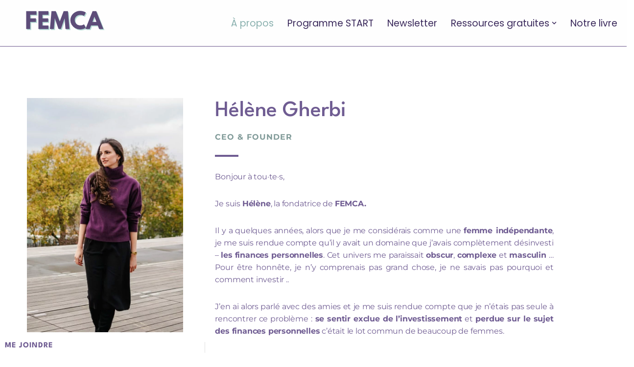

--- FILE ---
content_type: text/css; charset=utf-8
request_url: https://femca.fr/wp-content/uploads/elementor/css/post-51.css?ver=1768245154
body_size: 1421
content:
.elementor-51 .elementor-element.elementor-element-8c62e1a{--spacer-size:75px;}.elementor-51 .elementor-element.elementor-element-3bf8fab{text-align:center;}.elementor-51 .elementor-element.elementor-element-3bf8fab img{width:78%;}.elementor-51 .elementor-element.elementor-element-483d8409 > .elementor-element-populated{border-style:solid;border-width:0px 1px 0px 0px;border-color:rgba(0,0,0,0.12);}.elementor-51 .elementor-element.elementor-element-659a644d .elementor-heading-title{font-family:"League Spartan", Sans-serif;font-size:1rem;font-weight:700;text-transform:uppercase;letter-spacing:1px;color:#6F5C92;}.elementor-51 .elementor-element.elementor-element-6cd76161 .elementor-icon-list-items:not(.elementor-inline-items) .elementor-icon-list-item:not(:last-child){padding-block-end:calc(9px/2);}.elementor-51 .elementor-element.elementor-element-6cd76161 .elementor-icon-list-items:not(.elementor-inline-items) .elementor-icon-list-item:not(:first-child){margin-block-start:calc(9px/2);}.elementor-51 .elementor-element.elementor-element-6cd76161 .elementor-icon-list-items.elementor-inline-items .elementor-icon-list-item{margin-inline:calc(9px/2);}.elementor-51 .elementor-element.elementor-element-6cd76161 .elementor-icon-list-items.elementor-inline-items{margin-inline:calc(-9px/2);}.elementor-51 .elementor-element.elementor-element-6cd76161 .elementor-icon-list-items.elementor-inline-items .elementor-icon-list-item:after{inset-inline-end:calc(-9px/2);}.elementor-51 .elementor-element.elementor-element-6cd76161 .elementor-icon-list-icon i{color:var( --e-global-color-82b3778 );transition:color 0.3s;}.elementor-51 .elementor-element.elementor-element-6cd76161 .elementor-icon-list-icon svg{fill:var( --e-global-color-82b3778 );transition:fill 0.3s;}.elementor-51 .elementor-element.elementor-element-6cd76161{--e-icon-list-icon-size:25px;--e-icon-list-icon-align:center;--e-icon-list-icon-margin:0 calc(var(--e-icon-list-icon-size, 1em) * 0.125);--icon-vertical-align:center;--icon-vertical-offset:-1px;}.elementor-51 .elementor-element.elementor-element-6cd76161 .elementor-icon-list-icon{padding-inline-end:10px;}.elementor-51 .elementor-element.elementor-element-6cd76161 .elementor-icon-list-item > .elementor-icon-list-text, .elementor-51 .elementor-element.elementor-element-6cd76161 .elementor-icon-list-item > a{font-family:"Montserrat", Sans-serif;font-size:0.9rem;font-weight:600;line-height:1.5em;}.elementor-51 .elementor-element.elementor-element-6cd76161 .elementor-icon-list-text{color:var( --e-global-color-c87a553 );transition:color 0.3s;}.elementor-51 .elementor-element.elementor-element-4d5fb3de .elementor-heading-title{font-family:"League Spartan", Sans-serif;font-size:45px;font-weight:500;line-height:1.1666em;color:#6F5C92;}.elementor-51 .elementor-element.elementor-element-293248f2 .elementor-heading-title{font-family:"Montserrat", Sans-serif;font-size:1rem;font-weight:400;text-transform:uppercase;letter-spacing:1px;color:var( --e-global-color-6f2f581 );}.elementor-51 .elementor-element.elementor-element-c2e9828{--divider-border-style:solid;--divider-color:var( --e-global-color-c87a553 );--divider-border-width:4px;}.elementor-51 .elementor-element.elementor-element-c2e9828 .elementor-divider-separator{width:48px;}.elementor-51 .elementor-element.elementor-element-c2e9828 .elementor-divider{padding-block-start:8px;padding-block-end:8px;}.elementor-51 .elementor-element.elementor-element-73ebf26a{columns:1;text-align:justify;font-family:"Montserrat", Sans-serif;font-size:16px;font-weight:400;line-height:1.617em;color:#6F5C92;}.elementor-51 .elementor-element.elementor-element-73ebf26a > .elementor-widget-container{margin:0px -5px 24px 0px;}.elementor-51 .elementor-element.elementor-element-7e1c227{--spacer-size:25px;}.elementor-51 .elementor-element.elementor-element-e1cf863 img{width:78%;}.elementor-51 .elementor-element.elementor-element-3434e68 > .elementor-element-populated{border-style:solid;border-width:0px 1px 0px 0px;border-color:rgba(0,0,0,0.12);}.elementor-51 .elementor-element.elementor-element-b2c0059 .elementor-heading-title{font-family:"League Spartan", Sans-serif;font-size:1rem;font-weight:700;text-transform:uppercase;letter-spacing:1px;color:#6F5C92;}.elementor-51 .elementor-element.elementor-element-9a3c723 .elementor-icon-list-items:not(.elementor-inline-items) .elementor-icon-list-item:not(:last-child){padding-block-end:calc(9px/2);}.elementor-51 .elementor-element.elementor-element-9a3c723 .elementor-icon-list-items:not(.elementor-inline-items) .elementor-icon-list-item:not(:first-child){margin-block-start:calc(9px/2);}.elementor-51 .elementor-element.elementor-element-9a3c723 .elementor-icon-list-items.elementor-inline-items .elementor-icon-list-item{margin-inline:calc(9px/2);}.elementor-51 .elementor-element.elementor-element-9a3c723 .elementor-icon-list-items.elementor-inline-items{margin-inline:calc(-9px/2);}.elementor-51 .elementor-element.elementor-element-9a3c723 .elementor-icon-list-items.elementor-inline-items .elementor-icon-list-item:after{inset-inline-end:calc(-9px/2);}.elementor-51 .elementor-element.elementor-element-9a3c723 .elementor-icon-list-icon i{color:#FFA28D;transition:color 0.3s;}.elementor-51 .elementor-element.elementor-element-9a3c723 .elementor-icon-list-icon svg{fill:#FFA28D;transition:fill 0.3s;}.elementor-51 .elementor-element.elementor-element-9a3c723{--e-icon-list-icon-size:25px;--e-icon-list-icon-align:center;--e-icon-list-icon-margin:0 calc(var(--e-icon-list-icon-size, 1em) * 0.125);--icon-vertical-align:center;--icon-vertical-offset:-1px;}.elementor-51 .elementor-element.elementor-element-9a3c723 .elementor-icon-list-icon{padding-inline-end:10px;}.elementor-51 .elementor-element.elementor-element-9a3c723 .elementor-icon-list-item > .elementor-icon-list-text, .elementor-51 .elementor-element.elementor-element-9a3c723 .elementor-icon-list-item > a{font-family:"Montserrat", Sans-serif;font-size:0.9rem;font-weight:600;line-height:1.5em;}.elementor-51 .elementor-element.elementor-element-9a3c723 .elementor-icon-list-text{color:var( --e-global-color-c87a553 );transition:color 0.3s;}.elementor-51 .elementor-element.elementor-element-c26a681 .elementor-heading-title{font-family:"League Spartan", Sans-serif;font-size:45px;font-weight:500;line-height:1.1666em;color:#6F5C92;}.elementor-51 .elementor-element.elementor-element-984d6e1 .elementor-heading-title{font-family:"Montserrat", Sans-serif;font-size:1rem;font-weight:400;text-transform:uppercase;letter-spacing:1px;color:var( --e-global-color-6f2f581 );}.elementor-51 .elementor-element.elementor-element-1d123a8{--divider-border-style:solid;--divider-color:var( --e-global-color-c87a553 );--divider-border-width:4px;}.elementor-51 .elementor-element.elementor-element-1d123a8 .elementor-divider-separator{width:48px;}.elementor-51 .elementor-element.elementor-element-1d123a8 .elementor-divider{padding-block-start:8px;padding-block-end:8px;}.elementor-51 .elementor-element.elementor-element-353237c{columns:1;text-align:justify;font-family:"Montserrat", Sans-serif;font-size:16px;font-weight:400;line-height:1.617em;color:#6F5C92;}.elementor-51 .elementor-element.elementor-element-353237c > .elementor-widget-container{margin:0px -5px 24px 0px;}.elementor-51 .elementor-element.elementor-element-f6f5787{--spacer-size:78px;}.elementor-51 .elementor-element.elementor-element-baa1d86 > .elementor-widget-wrap > .elementor-widget:not(.elementor-widget__width-auto):not(.elementor-widget__width-initial):not(:last-child):not(.elementor-absolute){margin-block-end:12px;}.elementor-51 .elementor-element.elementor-element-a1d3c04{text-align:center;}.elementor-51 .elementor-element.elementor-element-a1d3c04 .elementor-heading-title{font-family:"League Spartan", Sans-serif;font-size:55px;font-weight:600;line-height:1.1666em;color:#6F5C92;}.elementor-51 .elementor-element.elementor-element-392df9f{--divider-border-style:solid;--divider-color:var( --e-global-color-324ef78 );--divider-border-width:4px;}.elementor-51 .elementor-element.elementor-element-392df9f .elementor-divider-separator{width:48px;margin:0 auto;margin-center:0;}.elementor-51 .elementor-element.elementor-element-392df9f .elementor-divider{text-align:center;padding-block-start:8px;padding-block-end:8px;}.elementor-bc-flex-widget .elementor-51 .elementor-element.elementor-element-b2a3342.elementor-column .elementor-widget-wrap{align-items:center;}.elementor-51 .elementor-element.elementor-element-b2a3342.elementor-column.elementor-element[data-element_type="column"] > .elementor-widget-wrap.elementor-element-populated{align-content:center;align-items:center;}.elementor-51 .elementor-element.elementor-element-1283d2c{text-align:center;}.elementor-51 .elementor-element.elementor-element-1283d2c img{width:100%;max-width:100%;height:500px;object-fit:contain;object-position:center center;}.elementor-bc-flex-widget .elementor-51 .elementor-element.elementor-element-6bc7080.elementor-column .elementor-widget-wrap{align-items:center;}.elementor-51 .elementor-element.elementor-element-6bc7080.elementor-column.elementor-element[data-element_type="column"] > .elementor-widget-wrap.elementor-element-populated{align-content:center;align-items:center;}.elementor-51 .elementor-element.elementor-element-0ec792a{columns:1;text-align:justify;font-family:"Montserrat", Sans-serif;font-size:16px;font-weight:400;line-height:1.617em;color:#6F5C92;}.elementor-51 .elementor-element.elementor-element-0ec792a > .elementor-widget-container{margin:0px -5px 24px 0px;}.elementor-51 .elementor-element.elementor-element-77d5d35{--spacer-size:20px;}.elementor-51 .elementor-element.elementor-element-4f790ec .elementor-button{font-family:"League Spartan", Sans-serif;font-size:23px;font-weight:600;fill:var( --e-global-color-c87a553 );color:var( --e-global-color-c87a553 );background-color:#C6D8FF;border-style:solid;border-width:2px 2px 2px 2px;border-color:var( --e-global-color-c87a553 );border-radius:28px 28px 28px 28px;}.elementor-51 .elementor-element.elementor-element-ea9a5e1{--spacer-size:70px;}:root{--page-title-display:none;}@media(max-width:1024px){.elementor-51 .elementor-element.elementor-element-4d5fb3de .elementor-heading-title{font-size:3rem;}.elementor-51 .elementor-element.elementor-element-c26a681 .elementor-heading-title{font-size:3rem;}.elementor-51 .elementor-element.elementor-element-a1d3c04 .elementor-heading-title{font-size:3rem;}}@media(min-width:768px){.elementor-51 .elementor-element.elementor-element-1246042{width:37.666%;}.elementor-51 .elementor-element.elementor-element-5f4f702{width:62%;}.elementor-51 .elementor-element.elementor-element-f6aab4e{width:37.666%;}.elementor-51 .elementor-element.elementor-element-537888f{width:62%;}.elementor-51 .elementor-element.elementor-element-b2a3342{width:37.666%;}.elementor-51 .elementor-element.elementor-element-6bc7080{width:62%;}}@media(max-width:767px){.elementor-51 .elementor-element.elementor-element-483d8409 > .elementor-element-populated{margin:0px 0px 30px 0px;--e-column-margin-right:0px;--e-column-margin-left:0px;}.elementor-51 .elementor-element.elementor-element-4d5fb3de .elementor-heading-title{font-size:2.5rem;}.elementor-51 .elementor-element.elementor-element-293248f2 .elementor-heading-title{font-size:0.75rem;}.elementor-51 .elementor-element.elementor-element-3434e68 > .elementor-element-populated{margin:0px 0px 30px 0px;--e-column-margin-right:0px;--e-column-margin-left:0px;}.elementor-51 .elementor-element.elementor-element-c26a681 .elementor-heading-title{font-size:2.5rem;}.elementor-51 .elementor-element.elementor-element-984d6e1 .elementor-heading-title{font-size:0.75rem;}.elementor-51 .elementor-element.elementor-element-a1d3c04 .elementor-heading-title{font-size:2.5rem;}}

--- FILE ---
content_type: text/css; charset=utf-8
request_url: https://femca.fr/wp-content/cache/background-css/1/femca.fr/wp-content/uploads/elementor/css/post-16242.css?ver=1767809025&wpr_t=1768642236
body_size: 1529
content:
.elementor-16242 .elementor-element.elementor-element-40bb167b:not(.elementor-motion-effects-element-type-background), .elementor-16242 .elementor-element.elementor-element-40bb167b > .elementor-motion-effects-container > .elementor-motion-effects-layer{background-color:#FFF1EE;}.elementor-16242 .elementor-element.elementor-element-40bb167b > .elementor-background-overlay{background-image:var(--wpr-bg-4ac944b7-40c2-467a-8160-7744646578dc);background-position:center center;background-repeat:no-repeat;background-size:cover;opacity:0.05;transition:background 0.3s, border-radius 0.3s, opacity 0.3s;}.elementor-16242 .elementor-element.elementor-element-40bb167b > .elementor-container{max-width:1200px;}.elementor-16242 .elementor-element.elementor-element-40bb167b, .elementor-16242 .elementor-element.elementor-element-40bb167b > .elementor-background-overlay{border-radius:0px 100px 100px 100px;}.elementor-16242 .elementor-element.elementor-element-40bb167b{transition:background 0.3s, border 0.3s, border-radius 0.3s, box-shadow 0.3s;}.elementor-bc-flex-widget .elementor-16242 .elementor-element.elementor-element-6f9be9d2.elementor-column .elementor-widget-wrap{align-items:center;}.elementor-16242 .elementor-element.elementor-element-6f9be9d2.elementor-column.elementor-element[data-element_type="column"] > .elementor-widget-wrap.elementor-element-populated{align-content:center;align-items:center;}.elementor-16242 .elementor-element.elementor-element-6f9be9d2 > .elementor-element-populated{margin:0px 0px -24px 0px;--e-column-margin-right:0px;--e-column-margin-left:0px;padding:10% 0% 10% 10%;}.elementor-16242 .elementor-element.elementor-element-353247cc{text-align:center;}.elementor-16242 .elementor-element.elementor-element-353247cc .elementor-heading-title{font-family:"Montserrat", Sans-serif;font-size:22px;font-weight:200;color:var( --e-global-color-c87a553 );}.elementor-16242 .elementor-element.elementor-element-27f8e171{text-align:center;}.elementor-16242 .elementor-element.elementor-element-27f8e171 .elementor-heading-title{font-family:"League Spartan", Sans-serif;font-size:45px;font-weight:500;line-height:1.2em;color:#5D4D79;}.elementor-16242 .elementor-element.elementor-element-61a2beee > .elementor-widget-container{margin:0% 10% -5% 0%;}.elementor-16242 .elementor-element.elementor-element-61a2beee{text-align:center;font-family:"Montserrat", Sans-serif;font-size:18px;font-weight:400;color:#6F5C92;}.elementor-16242 .elementor-element.elementor-element-91c56a5 > .elementor-widget-container{margin:0px 0px 0px 30px;}.elementor-16242 .elementor-element.elementor-element-91c56a5 .elementor-field-group{padding-right:calc( 15px/2 );padding-left:calc( 15px/2 );margin-bottom:15px;}.elementor-16242 .elementor-element.elementor-element-91c56a5 .elementor-form-fields-wrapper{margin-left:calc( -15px/2 );margin-right:calc( -15px/2 );margin-bottom:-15px;}.elementor-16242 .elementor-element.elementor-element-91c56a5 .elementor-field-group.recaptcha_v3-bottomleft, .elementor-16242 .elementor-element.elementor-element-91c56a5 .elementor-field-group.recaptcha_v3-bottomright{margin-bottom:0;}body.rtl .elementor-16242 .elementor-element.elementor-element-91c56a5 .elementor-labels-inline .elementor-field-group > label{padding-left:0px;}body:not(.rtl) .elementor-16242 .elementor-element.elementor-element-91c56a5 .elementor-labels-inline .elementor-field-group > label{padding-right:0px;}body .elementor-16242 .elementor-element.elementor-element-91c56a5 .elementor-labels-above .elementor-field-group > label{padding-bottom:0px;}.elementor-16242 .elementor-element.elementor-element-91c56a5 .elementor-field-type-html{padding-bottom:0px;}.elementor-16242 .elementor-element.elementor-element-91c56a5 .elementor-field-group .elementor-field{color:var( --e-global-color-c87a553 );}.elementor-16242 .elementor-element.elementor-element-91c56a5 .elementor-field-group .elementor-field, .elementor-16242 .elementor-element.elementor-element-91c56a5 .elementor-field-subgroup label{font-family:"Montserrat", Sans-serif;font-size:14px;font-weight:500;}.elementor-16242 .elementor-element.elementor-element-91c56a5 .elementor-field-group .elementor-field:not(.elementor-select-wrapper){background-color:#ffffff;border-radius:20px 20px 20px 20px;}.elementor-16242 .elementor-element.elementor-element-91c56a5 .elementor-field-group .elementor-select-wrapper select{background-color:#ffffff;border-radius:20px 20px 20px 20px;}.elementor-16242 .elementor-element.elementor-element-91c56a5 .elementor-button{font-family:"League Spartan", Sans-serif;font-size:19px;font-weight:600;border-style:none;border-radius:30px 0px 30px 30px;}.elementor-16242 .elementor-element.elementor-element-91c56a5 .e-form__buttons__wrapper__button-next{background-color:#B6A2E1;color:#ffffff;}.elementor-16242 .elementor-element.elementor-element-91c56a5 .elementor-button[type="submit"]{background-color:#B6A2E1;color:#ffffff;}.elementor-16242 .elementor-element.elementor-element-91c56a5 .elementor-button[type="submit"] svg *{fill:#ffffff;}.elementor-16242 .elementor-element.elementor-element-91c56a5 .e-form__buttons__wrapper__button-previous{color:#ffffff;}.elementor-16242 .elementor-element.elementor-element-91c56a5 .e-form__buttons__wrapper__button-next:hover{color:#ffffff;}.elementor-16242 .elementor-element.elementor-element-91c56a5 .elementor-button[type="submit"]:hover{color:#ffffff;}.elementor-16242 .elementor-element.elementor-element-91c56a5 .elementor-button[type="submit"]:hover svg *{fill:#ffffff;}.elementor-16242 .elementor-element.elementor-element-91c56a5 .e-form__buttons__wrapper__button-previous:hover{color:#ffffff;}.elementor-16242 .elementor-element.elementor-element-91c56a5{--e-form-steps-indicators-spacing:20px;--e-form-steps-indicator-padding:30px;--e-form-steps-indicator-inactive-secondary-color:#ffffff;--e-form-steps-indicator-active-secondary-color:#ffffff;--e-form-steps-indicator-completed-secondary-color:#ffffff;--e-form-steps-divider-width:1px;--e-form-steps-divider-gap:10px;}.elementor-bc-flex-widget .elementor-16242 .elementor-element.elementor-element-10822a4c.elementor-column .elementor-widget-wrap{align-items:center;}.elementor-16242 .elementor-element.elementor-element-10822a4c.elementor-column.elementor-element[data-element_type="column"] > .elementor-widget-wrap.elementor-element-populated{align-content:center;align-items:center;}.elementor-16242 .elementor-element.elementor-element-10822a4c.elementor-column > .elementor-widget-wrap{justify-content:center;}.elementor-16242 .elementor-element.elementor-element-10822a4c > .elementor-element-populated{padding:0% 5% 0% 0%;}.elementor-16242 .elementor-element.elementor-element-129f115{width:var( --container-widget-width, 86.316% );max-width:86.316%;--container-widget-width:86.316%;--container-widget-flex-grow:0;text-align:start;}.elementor-16242 .elementor-element.elementor-element-129f115 img{width:100%;height:330px;object-fit:contain;object-position:center center;}#elementor-popup-modal-16242 .dialog-widget-content{animation-duration:1.2s;background-color:rgba(2, 1, 1, 0);}#elementor-popup-modal-16242{background-color:rgba(0,0,0,.8);justify-content:center;align-items:center;pointer-events:all;}#elementor-popup-modal-16242 .dialog-message{width:1000px;height:auto;}#elementor-popup-modal-16242 .dialog-close-button{display:flex;top:10px;font-size:15px;}body:not(.rtl) #elementor-popup-modal-16242 .dialog-close-button{right:97%;}body.rtl #elementor-popup-modal-16242 .dialog-close-button{left:97%;}#elementor-popup-modal-16242 .dialog-close-button i{color:#3D4E60;}#elementor-popup-modal-16242 .dialog-close-button svg{fill:#3D4E60;}@media(max-width:1024px){.elementor-16242 .elementor-element.elementor-element-40bb167b > .elementor-background-overlay{background-position:center right;}.elementor-16242 .elementor-element.elementor-element-40bb167b, .elementor-16242 .elementor-element.elementor-element-40bb167b > .elementor-background-overlay{border-radius:0px 50px 50px 50px;}.elementor-16242 .elementor-element.elementor-element-40bb167b{padding:10% 10% 0% 10%;}.elementor-16242 .elementor-element.elementor-element-6f9be9d2 > .elementor-element-populated{padding:0px 0px 0px 0px;}.elementor-16242 .elementor-element.elementor-element-353247cc{text-align:center;}.elementor-16242 .elementor-element.elementor-element-353247cc .elementor-heading-title{font-size:22px;}.elementor-16242 .elementor-element.elementor-element-27f8e171{text-align:center;}.elementor-16242 .elementor-element.elementor-element-27f8e171 .elementor-heading-title{font-size:40px;}.elementor-16242 .elementor-element.elementor-element-61a2beee{text-align:center;}.elementor-16242 .elementor-element.elementor-element-91c56a5 > .elementor-widget-container{margin:0px 0px 0px 0px;}.elementor-16242 .elementor-element.elementor-element-10822a4c > .elementor-element-populated{margin:50px 0px 0px 0px;--e-column-margin-right:0px;--e-column-margin-left:0px;padding:0px 0px 0px 0px;}.elementor-16242 .elementor-element.elementor-element-129f115{text-align:center;}.elementor-16242 .elementor-element.elementor-element-129f115 img{width:55%;}#elementor-popup-modal-16242 .dialog-close-button{top:5px;}body:not(.rtl) #elementor-popup-modal-16242 .dialog-close-button{right:90.8%;}body.rtl #elementor-popup-modal-16242 .dialog-close-button{left:90.8%;}#elementor-popup-modal-16242 .dialog-message{padding:0% 5% 0% 5%;}}@media(max-width:767px){.elementor-16242 .elementor-element.elementor-element-40bb167b, .elementor-16242 .elementor-element.elementor-element-40bb167b > .elementor-background-overlay{border-radius:0px 30px 30px 30px;}.elementor-16242 .elementor-element.elementor-element-40bb167b{padding:30px 30px 0px 30px;}.elementor-16242 .elementor-element.elementor-element-6f9be9d2 > .elementor-element-populated{margin:0px 0px 0px 0px;--e-column-margin-right:0px;--e-column-margin-left:0px;}.elementor-16242 .elementor-element.elementor-element-353247cc .elementor-heading-title{font-size:18px;}.elementor-16242 .elementor-element.elementor-element-27f8e171 .elementor-heading-title{font-size:30px;}.elementor-16242 .elementor-element.elementor-element-91c56a5 > .elementor-widget-container{margin:0px 0px 0px 0px;}.elementor-16242 .elementor-element.elementor-element-129f115 img{width:85%;}#elementor-popup-modal-16242 .dialog-close-button{top:4%;}body:not(.rtl) #elementor-popup-modal-16242 .dialog-close-button{right:85%;}body.rtl #elementor-popup-modal-16242 .dialog-close-button{left:85%;}#elementor-popup-modal-16242 .dialog-message{padding:5% 5% 0% 5%;}}@media(min-width:768px){.elementor-16242 .elementor-element.elementor-element-6f9be9d2{width:54.6%;}.elementor-16242 .elementor-element.elementor-element-10822a4c{width:45.4%;}}@media(max-width:1024px) and (min-width:768px){.elementor-16242 .elementor-element.elementor-element-6f9be9d2{width:100%;}.elementor-16242 .elementor-element.elementor-element-10822a4c{width:100%;}}

--- FILE ---
content_type: text/css; charset=utf-8
request_url: https://femca.fr/wp-content/cache/min/1/wp-content/uploads/hurrytimer/css/d3f182fef48b0d0d.css?ver=1767809136
body_size: 707
content:
[class~=hurrytimer-campaign]{line-height:normal;text-align:center;padding:10px 0}[class~=hurrytimer-campaign] *{line-height:normal}.hurryt-loading{display:none!important}.hurrytimer-timer{display:flex;align-items:baseline;justify-content:center;flex-wrap:wrap}.hurrytimer-timer-digit{font-feature-settings:"tnum";font-variant-numeric:tabular-nums}.hurrytimer-headline{color:#333;display:block;margin:5px auto;overflow:hidden}.hurrytimer-timer-block{position:relative;display:flex;margin-right:5px;flex-direction:column;align-items:center;justify-content:center;box-sizing:content-box;margin-bottom:10px;margin-left:5px}.hurrytimer-timer-block:last-child{margin-right:0}.hurrytimer-timer-block:first-child{margin-left:0}.hurrytimer-sticky{margin:auto!important;width:100%;background:#fff;left:0;right:0;z-index:9999;position:fixed;box-shadow:1px 1px 2px rgba(0,0,0,.05)}.hurrytimer-sticky.is-off{position:relative;z-index:0}.admin-bar:not(.wp-admin) .hurrytimer-sticky{z-index:999999}.hurrytimer-sticky-inner{max-width:1200px;margin:auto;text-align:center;padding-left:5px;padding-right:5px}.hurrytimer-button{display:inline-block;text-decoration:none;outline:none}.hurrytimer-sticky-close{right:10px;position:absolute;transform:translateY(-50%);top:50%;background:none;border:none;padding:0;margin:0;width:13px;height:13px;cursor:pointer;display:flex}.hurrytimer-sticky-close svg{fill:#333;width:100%;height:100%}.hurrytimer-sticky-close:hover{opacity:1;background:none}.hurrytimer-campaign-30106{text-align:center;display:block}.hurrytimer-campaign-30106 .hurrytimer-timer-digit,.hurrytimer-campaign-30106 .hurrytimer-timer-sep{color:#9c3d73;display:block;font-size:30px}.hurrytimer-campaign-30106 .hurrytimer-timer{justify-content:center}.hurrytimer-campaign-30106 .hurrytimer-timer-label{font-size:12px;color:#000;text-transform:uppercase;display:block}.hurrytimer-campaign-30106 .hurrytimer-headline{font-size:30px;color:#000;margin-bottom:5px}.hurrytimer-campaign-30106 .hurrytimer-button-wrap{margin-top:20px}.hurrytimer-campaign-30106 .hurrytimer-button{font-size:15px;color:#fff;background-color:#d37fe8;border-radius:25px;padding:15px 30px}@media(max-width:425px){.hurrytimer-campaign-30106 .hurrytimer-button-wrap,.hurrytimer-campaign-30106 .hurrytimer-headline{margin-left:0;margin-right:0}}

--- FILE ---
content_type: image/svg+xml
request_url: https://femca.fr/wp-content/uploads/2025/02/400px-X-100px-1.svg
body_size: 987
content:
<svg xmlns="http://www.w3.org/2000/svg" width="400" height="100" version="1.0" viewBox="0 0 300 75"><path fill="#b4dbd4" d="M79.759 8.774v9.391H63.305v9.344H78.51v9.39H63.305v18.844H52.602V8.774ZM111.757 8.774v9.391H95.585v9.344h15.484v9.39H95.585v9.454h16.172v9.39H84.882V8.774ZM156.729 55.743 154.51 27.9h-.281l-9.625 27.563h-6.375l-9.625-27.563h-.297l-2.219 27.844h-10.703l4.219-46.969h11.39l10.422 27.094 10.407-27.094h11.39l4.219 46.97ZM196.74 46.071c1.633 0 3.22-.242 4.75-.734q2.311-.748 3.391-1.438l1.094-.734 4.547 9.11c-.149.117-.356.265-.625.453-.262.187-.875.539-1.844 1.046a22.4 22.4 0 0 1-3.11 1.344q-1.656.56-4.327 1.016a32 32 0 0 1-5.516.469c-4.367 0-8.508-1.07-12.422-3.22q-5.86-3.216-9.453-8.859-3.58-5.636-3.578-12.187c0-3.3.695-6.469 2.094-9.5q2.107-4.56 5.609-7.797 3.514-3.247 8.172-5.187 4.669-1.936 9.578-1.938 4.547.002 8.39 1.094 3.845 1.078 5.438 2.156l1.594 1.078-4.547 9.11a11 11 0 0 0-1.203-.829c-.531-.32-1.594-.75-3.188-1.28a15.2 15.2 0 0 0-4.843-.798q-3.862 0-6.938 1.266-3.083 1.252-4.875 3.297-1.799 2.05-2.734 4.406a12.9 12.9 0 0 0-.938 4.813q-.002 5.361 4.016 9.609 4.015 4.235 11.469 4.234M238.468 8.774l18.969 46.97h-11.5l-3.469-9.391h-17.89l-3.47 9.39h-11.5l18.954-46.969Zm.344 28.172-5.235-13.656h-.109l-5.234 13.656Zm0 0"/><path fill="#5d4d79" d="M77.242 6.258v9.39H60.79v9.344h15.203v9.391H60.79v18.844H50.086V6.258ZM109.24 6.258v9.39H93.068v9.344h15.485v9.391H93.068v9.453h16.172v9.39H82.365V6.259ZM154.212 53.227l-2.218-27.844h-.282l-9.625 27.562h-6.375l-9.625-27.562h-.296l-2.22 27.844H112.87l4.218-46.969h11.391L138.9 33.352l10.406-27.094h11.39l4.22 46.969ZM194.224 43.555c1.633 0 3.219-.242 4.75-.735 1.54-.5 2.672-.976 3.39-1.437l1.095-.734 4.546 9.109q-.221.174-.625.453c-.261.188-.875.54-1.843 1.047a22.4 22.4 0 0 1-3.11 1.344c-1.105.375-2.547.71-4.328 1.015a32 32 0 0 1-5.515.47q-6.552.002-12.422-3.22-5.861-3.216-9.453-8.859-3.58-5.637-3.579-12.188-.002-4.951 2.094-9.5 2.107-4.56 5.61-7.796 3.514-3.247 8.171-5.188 4.67-1.935 9.579-1.937 4.546.002 8.39 1.093 3.844 1.08 5.438 2.157l1.593 1.078-4.546 9.11a11 11 0 0 0-1.204-.829c-.53-.32-1.593-.75-3.187-1.281a15.2 15.2 0 0 0-4.844-.797q-3.862 0-6.937 1.265-3.083 1.253-4.875 3.297-1.799 2.051-2.735 4.407a12.9 12.9 0 0 0-.937 4.812q-.002 5.36 4.015 9.61 4.014 4.235 11.47 4.234M235.952 6.258l18.968 46.969h-11.5l-3.468-9.39H222.06l-3.469 9.39h-11.5l18.953-46.969Zm.343 28.172-5.234-13.656h-.11l-5.234 13.656Zm0 0"/></svg>